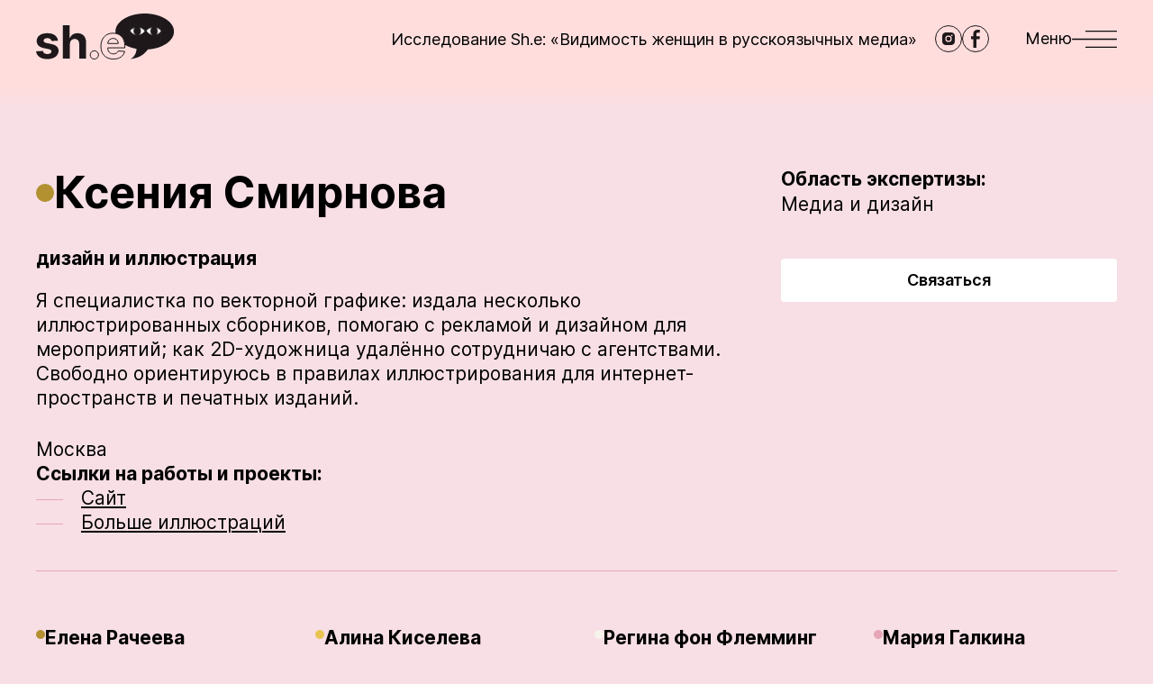

--- FILE ---
content_type: text/html; charset=UTF-8
request_url: https://she-expert.org/expert/kseniya-smirnova
body_size: 9342
content:
<!DOCTYPE html>
<html lang="ru" dir="ltr">
  <head>
    <meta charset="utf-8" />
<noscript><style>form.antibot * :not(.antibot-message) { display: none !important; }</style>
</noscript><link rel="canonical" href="https://she-expert.org/expert/kseniya-smirnova" />
<meta name="generator" content="Drupal 10 (https://www.drupal.org)" />
<meta name="MobileOptimized" content="width" />
<meta name="HandheldFriendly" content="true" />
<meta name="viewport" content="width=device-width, initial-scale=1.0" />
<script type="text/javascript" data-toolbar-anti-flicker-loading>(function() {
  const toolbarState = sessionStorage.getItem('Drupal.toolbar.toolbarState')
    ? JSON.parse(sessionStorage.getItem('Drupal.toolbar.toolbarState'))
    : false;
  // These are classes that toolbar typically adds to <body>, but this code
  // executes before the first paint, when <body> is not yet present. The
  // classes are added to <html> so styling immediately reflects the current
  // toolbar state. The classes are removed after the toolbar completes
  // initialization.
  const classesToAdd = ['toolbar-loading', 'toolbar-anti-flicker'];
  if (toolbarState) {
    const {
      orientation,
      hasActiveTab,
      isFixed,
      activeTray,
      activeTabId,
      isOriented,
      userButtonMinWidth
    } = toolbarState;

    classesToAdd.push(
      orientation ? `toolbar-` + orientation + `` : 'toolbar-horizontal',
    );
    if (hasActiveTab !== false) {
      classesToAdd.push('toolbar-tray-open');
    }
    if (isFixed) {
      classesToAdd.push('toolbar-fixed');
    }
    if (isOriented) {
      classesToAdd.push('toolbar-oriented');
    }

    if (activeTray) {
      // These styles are added so the active tab/tray styles are present
      // immediately instead of "flickering" on as the toolbar initializes. In
      // instances where a tray is lazy loaded, these styles facilitate the
      // lazy loaded tray appearing gracefully and without reflow.
      const styleContent = `
      .toolbar-loading #` + activeTabId + ` {
        background-image: linear-gradient(rgba(255, 255, 255, 0.25) 20%, transparent 200%);
      }
      .toolbar-loading #` + activeTabId + `-tray {
        display: block; box-shadow: -1px 0 5px 2px rgb(0 0 0 / 33%);
        border-right: 1px solid #aaa; background-color: #f5f5f5;
        z-index: 0;
      }
      .toolbar-loading.toolbar-vertical.toolbar-tray-open #` + activeTabId + `-tray {
        width: 15rem; height: 100vh;
      }
     .toolbar-loading.toolbar-horizontal :not(#` + activeTray + `) > .toolbar-lining {opacity: 0}`;

      const style = document.createElement('style');
      style.textContent = styleContent;
      style.setAttribute('data-toolbar-anti-flicker-loading', true);
      document.querySelector('head').appendChild(style);

      if (userButtonMinWidth) {
        const userButtonStyle = document.createElement('style');
        userButtonStyle.textContent = `#toolbar-item-user {min-width: ` + userButtonMinWidth +`px;}`
        document.querySelector('head').appendChild(userButtonStyle);
      }
    }
  }
  document.querySelector('html').classList.add(...classesToAdd);
})();</script>
<link rel="alternate" hreflang="en" href="https://she-expert.org/en/node/928" />
<link rel="alternate" hreflang="x-default" href="https://she-expert.org/expert/kseniya-smirnova" />
<link rel="alternate" hreflang="ru" href="https://she-expert.org/expert/kseniya-smirnova" />
<link rel="icon" href="/themes/custom/she_expert/favicon.svg" type="image/svg+xml" />
<script>window.a2a_config=window.a2a_config||{};a2a_config.callbacks=[];a2a_config.overlays=[];a2a_config.templates={};</script>

    <link rel="preload" href="/themes/custom/she_expert/fonts/Inter-Regular.woff2" as="font" type="font/woff2" crossorigin>
    <link rel="preload" href="/themes/custom/she_expert/fonts/Inter-Bold.woff2" as="font" type="font/woff2" crossorigin>
    <link rel="preload" href="/themes/custom/she_expert/fonts/Inter-Black.woff2" as="font" type="font/woff2" crossorigin>
    <link rel="preload" href="/themes/custom/she_expert/fonts/Inter-Italic.woff2" as="font" type="font/woff2" crossorigin>
    <link rel="preload" href="/themes/custom/she_expert/fonts/Inter-BoldItalic.woff2" as="font" type="font/woff2" crossorigin>
    <link rel="preload" href="/themes/custom/she_expert/fonts/Inter-BlackItalic.woff2" as="font" type="font/woff2" crossorigin>
    <link rel="preload" href="/themes/custom/she_expert/fonts/Inter-SemiBold.woff2" as="font" type="font/woff2" crossorigin>
    <title>Ксения Смирнова | She is an expert</title>
    <link rel="stylesheet" media="all" href="/core/themes/stable9/css/system/components/ajax-progress.module.css?soonyy" />
<link rel="stylesheet" media="all" href="/core/themes/stable9/css/system/components/align.module.css?soonyy" />
<link rel="stylesheet" media="all" href="/core/themes/stable9/css/system/components/autocomplete-loading.module.css?soonyy" />
<link rel="stylesheet" media="all" href="/core/themes/stable9/css/system/components/fieldgroup.module.css?soonyy" />
<link rel="stylesheet" media="all" href="/core/themes/stable9/css/system/components/container-inline.module.css?soonyy" />
<link rel="stylesheet" media="all" href="/core/themes/stable9/css/system/components/clearfix.module.css?soonyy" />
<link rel="stylesheet" media="all" href="/core/themes/stable9/css/system/components/details.module.css?soonyy" />
<link rel="stylesheet" media="all" href="/core/themes/stable9/css/system/components/hidden.module.css?soonyy" />
<link rel="stylesheet" media="all" href="/core/themes/stable9/css/system/components/item-list.module.css?soonyy" />
<link rel="stylesheet" media="all" href="/core/themes/stable9/css/system/components/js.module.css?soonyy" />
<link rel="stylesheet" media="all" href="/core/themes/stable9/css/system/components/nowrap.module.css?soonyy" />
<link rel="stylesheet" media="all" href="/core/themes/stable9/css/system/components/position-container.module.css?soonyy" />
<link rel="stylesheet" media="all" href="/core/themes/stable9/css/system/components/progress.module.css?soonyy" />
<link rel="stylesheet" media="all" href="/core/themes/stable9/css/system/components/reset-appearance.module.css?soonyy" />
<link rel="stylesheet" media="all" href="/core/themes/stable9/css/system/components/resize.module.css?soonyy" />
<link rel="stylesheet" media="all" href="/core/themes/stable9/css/system/components/sticky-header.module.css?soonyy" />
<link rel="stylesheet" media="all" href="/core/themes/stable9/css/system/components/system-status-counter.css?soonyy" />
<link rel="stylesheet" media="all" href="/core/themes/stable9/css/system/components/system-status-report-counters.css?soonyy" />
<link rel="stylesheet" media="all" href="/core/themes/stable9/css/system/components/system-status-report-general-info.css?soonyy" />
<link rel="stylesheet" media="all" href="/core/themes/stable9/css/system/components/tabledrag.module.css?soonyy" />
<link rel="stylesheet" media="all" href="/core/themes/stable9/css/system/components/tablesort.module.css?soonyy" />
<link rel="stylesheet" media="all" href="/core/themes/stable9/css/system/components/tree-child.module.css?soonyy" />
<link rel="stylesheet" media="all" href="/core/themes/stable9/css/views/views.module.css?soonyy" />
<link rel="stylesheet" media="all" href="/modules/contrib/addtoany/css/addtoany.css?soonyy" />
<link rel="stylesheet" media="all" href="/modules/contrib/back_to_top/css/back_to_top.css?soonyy" />
<link rel="stylesheet" media="all" href="/themes/custom/she_expert/css/style.css?soonyy" />
<link rel="stylesheet" media="all" href="/themes/custom/she_expert/css/components/cards/expert-card.css?soonyy" />
<link rel="stylesheet" media="all" href="/themes/custom/she_expert/css/components/pages/profile-page.css?soonyy" />

    
          <link type="text/css" rel="stylesheet" id="seckit-clickjacking-no-body" media="all" href="/modules/contrib/seckit/css/seckit.no_body.css" />
        <!-- stop SecKit protection -->
        <script type="text/javascript" src="/modules/contrib/seckit/js/seckit.document_write.js"></script>
        <noscript>
        <link type="text/css" rel="stylesheet" id="seckit-clickjacking-noscript-tag" media="all" href="/modules/contrib/seckit/css/seckit.noscript_tag.css" />
        <div id="seckit-noscript-tag">
          Sorry, you need to enable JavaScript to visit this website.
        </div>
        </noscript></head>
  <body class="node-expert d-flex flex-column">
    <noscript><iframe src="https://www.googletagmanager.com/ns.html?id=GTM-NW93PM8"
                  height="0" width="0" style="display:none;visibility:hidden"></iframe></noscript>

        <header class="header">
  <div class="container-xxl header__container d-flex align-items-center justify-content-between">
          <a href="/" class="header__logo">
          <svg xmlns="http://www.w3.org/2000/svg" width="154" height="52" viewBox="0 0 154 52" fill="none"><path fill="#1E181A" d="M24.377 30.114c-.688-5.125-4.817-8.294-11.844-8.294-7.118 0-11.809 3.296-11.79 8.657-.019 4.165 2.607 6.864 8.04 7.95l4.818.96c2.427.49 3.532 1.377 3.568 2.771-.036 1.648-1.83 2.825-4.528 2.825-2.753 0-4.582-1.177-5.053-3.44L0 41.94c.724 5.324 5.252 8.602 12.623 8.602 7.208 0 12.37-3.676 12.388-9.164-.018-4.02-2.644-6.429-8.041-7.534l-5.035-1.014c-2.59-.561-3.55-1.449-3.532-2.789-.018-1.666 1.866-2.753 4.256-2.753 2.68 0 4.275 1.467 4.655 3.26l7.063-.435ZM37.584 33.918c.018-3.586 2.21-5.687 5.361-5.687 3.133 0 4.98 2.01 4.963 5.433V50h7.715V32.288c.018-6.52-3.822-10.468-9.617-10.468-4.22 0-7.045 1.992-8.313 5.27h-.326V12.91H29.87V50h7.715V33.918Z"/><path stroke="#1E181A" d="M85.803 50.544c6.883 0 11.519-3.351 12.606-8.512l-7.136-.471c-.779 2.119-2.771 3.223-5.343 3.223-3.857 0-6.302-2.553-6.302-6.7v-.019h18.944v-2.119c0-9.454-5.723-14.126-13.076-14.126-8.186 0-13.493 5.813-13.493 14.398 0 8.82 5.234 14.325 13.8 14.325Zm-6.175-17.26c.163-3.17 2.571-5.705 5.994-5.705 3.35 0 5.67 2.39 5.687 5.705H79.628Z"/><path fill="#1E181A" fill-rule="evenodd" d="M153.152 20c0 10.313-12.684 18.803-28.977 19.884-5.193 6.578-9.464 9.036-19.166 10.662 4.024-2.74 6.297-5.906 6.545-11.34-4.874-.873-9.275-2.43-12.91-4.49-.415-7.48-4.631-11.682-10.324-12.669A12.544 12.544 0 0 1 88.152 20c0-11.046 14.551-20 32.5-20 17.95 0 32.5 8.954 32.5 20Z" clip-rule="evenodd"/><path stroke="#1E181A" d="M64.74 50.543c2.465 0 4.601-2.06 4.62-4.62-.019-2.52-2.156-4.58-4.62-4.58-2.54 0-4.638 2.06-4.619 4.58-.019 2.56 2.079 4.62 4.62 4.62Z"/></svg>
          </a>
    
    <div class="header__wrapper d-flex align-items-center">
      <a href="/issledovaniya/issledovanie-she-vidimost-zhenshchin-v-rossiyskih-media" class="header__link d-none d-lg-inline-block">
        Исследование  Sh.e: «Видимость женщин в русскоязычных медиа»
      </a>

      <div class="header__socials d-none d-md-flex">
                  <a href="https://www.instagram.com/she.is.an.expert/" class="header__social icon-instagram" target="_blank" rel="nofollow noopenner" aria-label="instagram"></a>
                  <a href="https://www.facebook.com/sheisanexpert/" class="header__social icon-facebook" target="_blank" rel="nofollow noopenner" aria-label="facebook"></a>
              </div>

      <button class="header__hamburger d-flex align-items-center" aria-label="Меню">
        <span class="d-none d-md-block">Меню</span>
        <svg xmlns="http://www.w3.org/2000/svg" width="50" height="19" viewBox="0 0 50 19" fill="none"><path stroke="#000000" d="M15.25.25h34.5v.5h-34.5zM15.25 18.25h34.5v.5h-34.5zM.25 9.75h49.5v-.5H.25z"/></svg>
      </button>
    </div>
  </div>
</header>

<nav role="navigation" aria-labelledby="block-she-expert-main-menu-menu" class="header-menu d-flex flex-column">
  <button class="header-menu__close d-flex align-items-center align-self-end" aria-label="Закрыть меню">
    Меню
    <svg xmlns="http://www.w3.org/2000/svg" width="22" height="22" viewBox="0 0 22 22" fill="none"><path fill="#fff" fill-rule="evenodd" d="m.04 21.213.707-.707 9.546-9.546L.747 1.414.04.707.747 0l.707.707L11 10.253 20.546.707 21.253 0l.707.707-.707.707-9.546 9.546 9.546 9.546.707.707-.707.707-.707-.707L11 11.667l-9.546 9.546-.707.707-.707-.707Z" clip-rule="evenodd"/></svg>
  </button>
        
              <ul>
              <li>
        <a href="/zachem-my-eto-pridumali" class="header-menu__link-heart" data-drupal-link-system-path="node/1338">Зачем мы это придумали?</a>
              </li>
          <li>
        <a href="/registration" class="header-menu__link-circle" data-drupal-link-system-path="registration">Стать эксперткой</a>
              </li>
          <li>
        <a href="/expert-search" class="header-menu__link-research" data-drupal-link-system-path="expert-search">Найти экспертку</a>
              </li>
          <li class="header-menu__delimiter">
        <a href="http://eepurl.com/iaW1zf" class="header-menu__link-bird">Подписка на рассылку</a>
              </li>
          <li>
        <a href="/" data-drupal-link-system-path="&lt;front&gt;">Главная</a>
              </li>
          <li>
        <a href="/user/login" data-drupal-link-system-path="user/login">Войти</a>
              </li>
          <li>
        <a href="/stati" data-drupal-link-system-path="node/143">Статьи</a>
              </li>
          <li>
        <a href="/issledovaniya" data-drupal-link-system-path="node/142">Исследования</a>
              </li>
          <li>
        <a href="/experts" data-drupal-link-system-path="experts">Все экспертки</a>
              </li>
          <li>
        <a href="/arkhiv-rassylok" data-drupal-link-system-path="node/140">Архив рассылок</a>
              </li>
          <li>
        <a href="/soglashenie-ob-obrabotke-personalnykh-dannykh" data-drupal-link-system-path="node/106">Соглашение об обработке персональных данных</a>
              </li>
          <li>
        <a href="/ostavit-otzyv" data-drupal-link-system-path="node/104">Оставить отзыв</a>
              </li>
          <li>
        <a href="/kontakty" data-drupal-link-system-path="node/1328">Контакты</a>
              </li>
        </ul>
  


  </nav>













  <div data-drupal-messages-fallback class="hidden"></div>
  

<section class="profile-page">
  <div class="container-xxl">
    <div class="row profile-page__wrapper">
      <div class="col-lg-8 profile-page__left">
        <h1 class="profile-page__title d-flex align-items-center">Ксения Смирнова</h1>
                  <p class="profile-page__speciality">
            дизайн и иллюстрация 
          </p>
                          <div class="profile-page__description">
            <p>Я специалистка по векторной графике: издала несколько иллюстрированных сборников, помогаю с рекламой и дизайном для мероприятий; как 2D-художница удалённо сотрудничаю с агентствами. Свободно ориентируюсь в правилах иллюстрирования для интернет-пространств и печатных изданий.</p>

          </div>
                          <p class="profile-page__city mb-0">
              Москва

          </p>
                          <p class="profile-page__text mb-0">
            Ссылки на работы и проекты:
          </p>
          <ul class="profile-page__works d-flex flex-column">
      <li>
      <a href="https://readymag.com/xenija/xuiux/">Сайт</a>
    </li>
      <li>
      <a href="https://www.figma.com/file/9CDzOthv5piCCl0dCGl2GF/Examples?node-id=0%3A1">Больше иллюстраций </a>
    </li>
  </ul>

              </div>
      <div class="col-lg-4 profile-page__right">
        <p class="profile-page__text mb-0">
          Область экспертизы:
        </p>
        <div class="profile-page__tags">
                      
  <a href="/tegi/media-i-dizayn" hreflang="ru">Медиа и дизайн</a>

                  </div>
        <a href="/node/add/request?expert_id=928" class="use-ajax btn-secondary-white profile-page__btn" data-dialog-type="dialog" data-dialog-options="{&quot;modal&quot;:true,&quot;title&quot;:&quot;\u0417\u0430\u043f\u0440\u043e\u0441 \u043a \u044d\u043a\u0441\u043f\u0435\u0440\u0442\u043a\u0435&quot;}">Связаться</a>
      </div>
    </div>
    <div class="views-element-container"><div class="js-view-dom-id-9343d5eccdaa47cdf178676a2ea5cbecb70bec73667d1a5d5b0c6847f0440098 row">
  
  
  

  
  
  

  <div class="expert-card col-md-6 col-lg-3">
    <a href="/expert/elena-racheeva" class="expert-card__name h3 d-flex">
      Елена Рачеева
    </a>
    <p class="expert-card__speciality">
      культуролог, искусствовед, редактор
    </p>

          <p class="expert-card__text mb-0">
        Область экспертизы:
      </p>
      <p class="expert-card__tags">
        
  <a href="/tegi/iskusstvo-kuratorstvo-i-kritika" hreflang="ru">Искусство, кураторство и критика,</a>
  <a href="/tegi/media-i-dizayn" hreflang="ru">Медиа и дизайн</a>

      </p>
    </div>
<div class="expert-card col-md-6 col-lg-3">
    <a href="/expert/alina-kiseleva" class="expert-card__name h3 d-flex">
      Алина Киселева
    </a>
    <p class="expert-card__speciality">
      фотограф, художник, эксперт в области истории искусств
    </p>

          <p class="expert-card__text mb-0">
        Область экспертизы:
      </p>
      <p class="expert-card__tags">
        
  <a href="/tegi/iskusstvo-kuratorstvo-i-kritika" hreflang="ru">Искусство, кураторство и критика,</a>
  <a href="/tegi/issledovanie-kultury" hreflang="ru">Исследование культуры,</a>
  <a href="/tegi/media-i-dizayn" hreflang="ru">Медиа и дизайн</a>

      </p>
    </div>
<div class="expert-card col-md-6 col-lg-3">
    <a href="/expert/regina-fon-flemming" class="expert-card__name h3 d-flex">
      Регина фон Флемминг
    </a>
    <p class="expert-card__speciality">
      медиа-менеджер, развитие отношений с бизнес-сообществом и общественностью
    </p>

          <p class="expert-card__text mb-0">
        Область экспертизы:
      </p>
      <p class="expert-card__tags">
        
  <a href="/tegi/politicheskaya-teoriya-i-praktika" hreflang="ru">Политическая теория и практика,</a>
  <a href="/tegi/media-i-dizayn" hreflang="ru">Медиа и дизайн,</a>
  <a href="/tegi/cifrovye-tehnologii" hreflang="ru">Цифровые технологии,</a>
  <a href="/tegi/menedzhment-i-servis-proektov" hreflang="ru">Менеджмент и сервис проектов</a>

      </p>
    </div>
<div class="expert-card col-md-6 col-lg-3">
    <a href="/expert/mariya-galkina" class="expert-card__name h3 d-flex">
      Мария Галкина
    </a>
    <p class="expert-card__speciality">
      искусствовед
    </p>

          <p class="expert-card__text mb-0">
        Область экспертизы:
      </p>
      <p class="expert-card__tags">
        
  <a href="/tegi/kino-teatr-i-muzyka" hreflang="ru">Кино, театр и музыка,</a>
  <a href="/tegi/iskusstvo-kuratorstvo-i-kritika" hreflang="ru">Искусство, кураторство и критика,</a>
  <a href="/tegi/zdorove-i-sport" hreflang="ru">Здоровье и спорт,</a>
  <a href="/tegi/marketing-i-reklama" hreflang="ru">Маркетинг и реклама,</a>
  <a href="/tegi/issledovanie-kultury" hreflang="ru">Исследование культуры,</a>
  <a href="/tegi/media-i-dizayn" hreflang="ru">Медиа и дизайн,</a>
  <a href="/tegi/menedzhment-i-servis-proektov" hreflang="ru">Менеджмент и сервис проектов</a>

      </p>
    </div>

    

  
  

  
  
</div>
</div>

  </div>
</section>







  <footer class="footer mt-auto">
    <div class="container-xxl footer__container d-md-flex flex-md-column justify-content-md-between">
        <div class="footer__wrapper row mx-xxl-0">
  <div class="col-md-8 col-xxl-6 ps-xxl-0">
    <nav role="navigation" aria-labelledby="block-footer-menu" class="footer__menu">
        
              <ul>
              <li>
        <a href="/zachem-my-eto-pridumali" data-drupal-link-system-path="node/1338">Зачем мы это придумали?</a>
              </li>
          <li>
        <a href="/kontakty" data-drupal-link-system-path="node/1328">Контакты</a>
              </li>
          <li>
        <a href="/stati" data-drupal-link-system-path="node/143">Статьи</a>
              </li>
          <li>
        <a href="/expert-search" data-drupal-link-system-path="expert-search">Найти экспертку</a>
              </li>
          <li>
        <a href="/registration" data-drupal-link-system-path="registration">Стать эксперткой</a>
              </li>
        </ul>
  


  </nav>

  </div>
  <div class="col-md-4 col-xxl-6 d-md-flex justify-content-md-end pe-xxl-0">
          <a href="/" class="footer__logo flex-md-shrink-0">
          <svg xmlns="http://www.w3.org/2000/svg" width="143" height="50" viewBox="0 0 143 50" fill="none"><path fill="#fff" fill-rule="evenodd" d="M143 19.591c0 10.102-12.49 18.419-28.531 19.477-5.114 6.444-9.319 8.852-18.871 10.445 3.962-2.685 6.2-5.785 6.444-11.109-4.8-.855-9.133-2.38-12.712-4.398-.408-7.327-4.56-11.443-10.164-12.41-.11-.659-.166-1.328-.166-2.005C79 8.771 93.327 0 111 0c17.673 0 32 8.771 32 19.591Z" clip-rule="evenodd"/><path fill="#fff" d="M34.23 33.224c.018-3.512 2.164-5.57 5.25-5.57 3.07 0 4.879 1.969 4.86 5.322v16.002h7.557v-17.35c.018-6.387-3.742-10.254-9.419-10.254-4.133 0-6.9 1.951-8.141 5.162h-.32v-13.89h-7.343v36.332h7.556V33.224ZM23.875 29.499c-.674-5.02-4.718-8.125-11.6-8.125-6.971 0-11.565 3.228-11.548 8.48-.017 4.08 2.555 6.723 7.876 7.788l4.718.94c2.377.479 3.46 1.348 3.495 2.714-.036 1.615-1.792 2.768-4.435 2.768-2.696 0-4.488-1.153-4.949-3.37L0 41.083c.71 5.215 5.144 8.426 12.363 8.426 7.06 0 12.116-3.601 12.133-8.977-.017-3.938-2.59-6.297-7.875-7.38l-4.932-.993c-2.536-.55-3.476-1.42-3.459-2.732-.017-1.632 1.827-2.697 4.169-2.697 2.625 0 4.186 1.437 4.559 3.194l6.917-.426Z"/><path fill="#fff" fill-rule="evenodd" d="M66.344 24.939c2.404-2.585 5.842-4.055 9.973-4.055 3.704 0 7.04 1.179 9.45 3.59 2.412 2.412 3.846 6.006 3.846 10.737v2.566H71.071c.085 1.71.637 3.059 1.524 3.997.964 1.02 2.37 1.605 4.147 1.605 2.378 0 4.101-1.008 4.773-2.837l.127-.344 7.917.523-.116.552C88.318 46.617 83.52 50 76.618 50c-4.303 0-7.819-1.386-10.258-3.927-2.437-2.54-3.748-6.18-3.748-10.596 0-4.305 1.331-7.957 3.732-10.538Zm.717.667c-2.203 2.368-3.47 5.767-3.47 9.871 0 4.224 1.252 7.6 3.476 9.918 2.221 2.314 5.464 3.625 9.551 3.625 6.322 0 10.525-2.937 11.734-7.397l-6.057-.4c-.935 2.093-3.027 3.136-5.553 3.136-2 0-3.68-.666-4.859-1.912-1.175-1.244-1.803-3.016-1.803-5.142v-.508h18.554v-1.586c0-4.53-1.369-7.854-3.56-10.045-2.192-2.193-5.26-3.303-8.757-3.303-3.888 0-7.057 1.378-9.256 3.743Zm4.046 6.508H81.5c-.108-1.292-.614-2.385-1.398-3.178-.88-.89-2.14-1.431-3.66-1.431-2.89 0-4.97 1.998-5.334 4.609Zm-1.027.464c.173-3.35 2.733-6.053 6.36-6.053 1.762 0 3.279.631 4.358 1.723 1.078 1.09 1.693 2.614 1.702 4.353l.003.492h-12.45l.027-.515ZM53.233 44.985c-.02-2.749 2.264-4.977 5.014-4.977 2.678 0 4.993 2.23 5.014 4.973v.008c-.02 2.778-2.334 5.01-5.014 5.01-2.753 0-5.033-2.23-5.014-5.014Zm5.014-3.998c-2.226 0-4.052 1.805-4.035 3.994v.008c-.017 2.23 1.812 4.031 4.035 4.031 2.145 0 4.016-1.8 4.035-4.035-.02-2.195-1.888-3.998-4.035-3.998Z" clip-rule="evenodd"/></svg>
          </a>
      </div>
</div>

<a href="/soglashenie-ob-obrabotke-personalnykh-dannykh" class="footer__policy align-self-md-end">
  Соглашение об обработке персональных данных
</a>


    </div>
  </footer>


    
    <script type="application/json" data-drupal-selector="drupal-settings-json">{"path":{"baseUrl":"\/","scriptPath":null,"pathPrefix":"","currentPath":"node\/928","currentPathIsAdmin":false,"isFront":false,"currentLanguage":"ru"},"pluralDelimiter":"\u0003","suppressDeprecationErrors":true,"gtm":{"tagId":null,"settings":{"data_layer":"dataLayer","include_classes":false,"allowlist_classes":"","blocklist_classes":"","include_environment":false,"environment_id":"","environment_token":""},"tagIds":["GTM-NW93PM8"]},"gtag":{"tagId":"","otherIds":[],"events":[],"additionalConfigInfo":[]},"ajaxPageState":{"libraries":"addtoany\/addtoany.front,back_to_top\/back_to_top_icon,back_to_top\/back_to_top_js,google_tag\/gtag,google_tag\/gtag.ajax,google_tag\/gtm,she_expert\/global,she_expert\/profile-page,system\/base,views\/views.module","theme":"she_expert","theme_token":null},"ajaxTrustedUrl":[],"back_to_top":{"back_to_top_button_trigger":100,"back_to_top_prevent_on_mobile":false,"back_to_top_prevent_in_admin":false,"back_to_top_button_type":"image","back_to_top_button_text":"Back to top"},"user":{"uid":0,"permissionsHash":"1fa35c8e66e4824ffc1da62c56be4446c1d0e81c76a393557f7404550d84796d"}}</script>
<script src="/core/assets/vendor/jquery/jquery.min.js?v=3.7.0"></script>
<script src="/core/assets/vendor/once/once.min.js?v=1.0.1"></script>
<script src="/sites/default/files/languages/ru_Hw406DBGlLeTTx4h0HO93P28XS3e8pDo_ldaEEbyaxo.js?soonyy"></script>
<script src="/core/misc/drupalSettingsLoader.js?v=10.1.1"></script>
<script src="/core/misc/drupal.js?v=10.1.1"></script>
<script src="/core/misc/drupal.init.js?v=10.1.1"></script>
<script src="/core/assets/vendor/tabbable/index.umd.min.js?v=6.1.2"></script>
<script src="https://static.addtoany.com/menu/page.js" async></script>
<script src="/modules/contrib/addtoany/js/addtoany.js?v=10.1.1"></script>
<script src="/modules/contrib/back_to_top/js/back_to_top.js?v=10.1.1"></script>
<script src="/themes/custom/she_expert/js/script.js?soonyy"></script>
<script src="/modules/contrib/google_tag/js/gtm.js?soonyy"></script>
<script src="/modules/contrib/google_tag/js/gtag.js?soonyy"></script>
<script src="/core/misc/progress.js?v=10.1.1"></script>
<script src="/core/assets/vendor/loadjs/loadjs.min.js?v=4.2.0"></script>
<script src="/core/misc/debounce.js?v=10.1.1"></script>
<script src="/core/misc/announce.js?v=10.1.1"></script>
<script src="/core/misc/message.js?v=10.1.1"></script>
<script src="/core/misc/ajax.js?v=10.1.1"></script>
<script src="/modules/contrib/google_tag/js/gtag.ajax.js?soonyy"></script>
<script src="/themes/custom/she_expert/js/plugins/tua-body-scroll-lock.js?soonyy"></script>
<script src="/themes/custom/she_expert/js/pages/profile-page.js?soonyy"></script>

  </body>
</html>


--- FILE ---
content_type: text/css
request_url: https://she-expert.org/themes/custom/she_expert/css/components/pages/profile-page.css?soonyy
body_size: 1980
content:
.profile-page {
  font-size: 1.3125rem;
  line-height: 1.6875rem;
  padding-bottom: 1.875rem;
}
.profile-page__wrapper {
  row-gap: 1.875rem;
}
.profile-page__title {
  -webkit-column-gap: 1.25rem;
  -moz-column-gap: 1.25rem;
  column-gap: 1.25rem;
  font-weight: 700;
}
.profile-page__title::before {
  flex-shrink: 0;
  width: 1.25rem;
  height: 1.25rem;
  content: "";
  border-radius: 50%;
  background-color: #b39030;
}
.profile-page__speciality {
  margin-bottom: 1.25rem;
  font-weight: 700;
}
.profile-page__description {
  margin-bottom: 1.875rem;
}
.profile-page__text {
  font-weight: 700;
}
.profile-page__works {
  margin: 0;
  padding: 0;
}
.profile-page__works li {
  margin: 0;
  list-style-type: none;
}
.profile-page__works li {
  position: relative;
  padding-left: 3.125rem;
}
.profile-page__works li::before {
  position: absolute;
  top: 0.9375rem;
  left: 0;
  width: 1.875rem;
  height: 1px;
  content: "";
  background-color: #e7a6b8;
}
.profile-page__tags {
  line-height: 1.875rem;
}
.profile-page__tags a {
  display: inline;
  text-decoration: none;
}
.profile-page__tags a:hover {
  text-decoration: underline;
}
.profile-page__btn {
  width: 100%;
  max-width: 19.6875rem;
  margin-top: 2.8125rem;
}
.profile-page .views-element-container {
  margin-top: 2.5rem;
  padding-top: 0.625rem;
  border-top: 1px solid #ddc4cb;
}

.ui-widget-overlay {
  z-index: 1000 !important;
  -webkit-filter: blur(1.5rem);
  filter: blur(1.5rem);
}

.ui-dialog {
  font-size: 1.125rem;
  line-height: 1.3125rem;
  overflow: hidden;
  width: calc(100% - 2rem) !important;
  max-width: 720px;
  padding: 0;
  color: #000;
  border: none !important;
  border-radius: 0.25rem !important;
  font-family: "Inter", sans-serif;
}
.ui-dialog__ios {
  top: 50% !important;
  -webkit-transform: translateY(-50%);
  transform: translateY(-50%);
}
.ui-dialog__ios .ui-dialog-content {
  overflow: hidden;
  max-height: none !important;
  padding: 0 !important;
}
.ui-dialog__ios .ui-dialog-content #request_form {
  overflow: auto;
  padding: 1.125rem 0.75rem;
}
.ui-dialog .ui-dialog-titlebar {
  display: flex;
  align-items: center;
  justify-content: space-between;
  padding: 1.25rem 0.75rem 0.5rem;
  border-top: none;
  border-right: none;
  border-bottom: 1px solid #f7dfe5;
  border-left: none;
  border-radius: 0;
  background: none;
}
.ui-dialog .ui-dialog-titlebar::before, .ui-dialog .ui-dialog-titlebar::after {
  display: none;
}
.ui-dialog .ui-dialog-titlebar .ui-dialog-title {
  font-size: 1.5rem;
  line-height: 2.0625rem;
  width: auto;
  margin: 0;
}
.ui-dialog .ui-dialog-titlebar .ui-dialog-titlebar-close {
  position: static;
  flex-shrink: 0;
  width: 1.5rem;
  height: 1.5rem;
  margin: 0;
  padding: 0;
  border: none;
  background: none;
  font-size: 0;
}
.ui-dialog .ui-dialog-titlebar .ui-dialog-titlebar-close .ui-icon-closethick {
  position: static;
  display: block;
  width: 100%;
  height: 100%;
  margin: 0;
  background: url("../../../images/icons/close_form.svg") no-repeat center center;
  background-size: 1.5rem 1.5rem;
}
.ui-dialog .ui-dialog-content {
  margin: 1px 0;
  padding: 1.125rem 0.75rem;
  color: #000;
}
.ui-dialog .ui-dialog-content form > .form-item {
  margin-bottom: 0;
}
.ui-dialog .ui-dialog-content .form-item legend {
  margin-bottom: 1.5rem;
}
.ui-dialog .ui-dialog-content .form-item legend span {
  display: block;
  font-weight: 700;
}
.ui-dialog .ui-dialog-content .form-item input[type=text],
.ui-dialog .ui-dialog-content .form-item input[type=email],
.ui-dialog .ui-dialog-content .form-item select {
  border: 1px solid rgba(30, 24, 26, 0.15);
}
.ui-dialog .ui-dialog-content .form-item select {
  font-size: 1.125rem;
  line-height: 1.3125rem;
  background: #fffaea url("../../../images/icons/select.svg") no-repeat calc(100% - 1rem) center;
  font-family: "Inter", sans-serif;
}
.ui-dialog .ui-dialog-content .form-item select option {
  background-color: #fff;
}
.ui-dialog .ui-dialog-content .form-item select option:hover {
  background-color: #5897fb;
}
.ui-dialog .ui-dialog-content .form-item input[type=text] {
  background: #fff;
}
.ui-dialog .ui-dialog-content .form-item.fieldgroup {
  margin-right: 0;
  margin-left: 0;
}
.ui-dialog .ui-dialog-content .form-item.fieldgroup.error .term-reference-tree-level {
  padding: 0.25rem;
  border: 1px solid #ed541d;
  border-radius: 0.375rem;
  background-color: #fef5f1;
}
.ui-dialog .ui-dialog-content .form-item.fieldgroup.error .term-reference-tree-level .term-reference-tree-level {
  border: none;
}
.ui-dialog .ui-dialog-content .form-item .term-reference-tree-level {
  display: flex;
  flex-direction: column;
  row-gap: 1.5rem;
}
.ui-dialog .ui-dialog-content .form-item .term-reference-tree-level li {
  position: relative;
}
.ui-dialog .ui-dialog-content .form-item .term-reference-tree-level .term-reference-tree-button {
  position: absolute;
  top: 0.375rem;
  left: 0;
  cursor: pointer;
  background: url("../../../images/icons/minus.svg") no-repeat center center;
}
.ui-dialog .ui-dialog-content .form-item .term-reference-tree-level .term-reference-tree-button.term-reference-tree-collapsed {
  background: url("../../../images/icons/plus.svg") no-repeat center center;
}
.ui-dialog .ui-dialog-content .form-item .term-reference-tree-level .parent-term {
  font-size: 1.5rem;
  line-height: 2.0625rem;
  padding-left: 1.5rem;
  text-transform: uppercase;
  font-weight: 400;
}
.ui-dialog .ui-dialog-content .form-item .term-reference-tree-level .term-reference-tree-level {
  margin-top: 0.75rem;
  row-gap: 0.75rem;
}
.ui-dialog .ui-dialog-content .form-item .term-reference-tree-level .term-reference-tree-level .no-term-reference-tree-button {
  display: none;
}
.ui-dialog .ui-dialog-content .form-item .term-reference-tree-level .term-reference-tree-level .form-item {
  margin-bottom: 0;
}
.ui-dialog .ui-dialog-content .form-item .term-reference-tree-level .term-reference-tree-level .form-item label {
  margin-bottom: 0;
  font-weight: 400;
}
.ui-dialog .ui-dialog-content .field--type-link > div .label {
  font-size: 1.125rem;
  line-height: 1.3125rem;
  margin-bottom: 1.5rem;
  font-weight: 700;
}
.ui-dialog .ui-dialog-content .field--type-link > div > .form-item {
  padding: 1rem;
  border-radius: 0.375rem;
  background-color: #fffaea;
}
.ui-dialog .ui-dialog-content .field--type-link > div > .form-item input[type=submit] {
  transition: all 0.3s ease-in-out;
  display: inline-block;
  padding: 0.75rem 1.5625rem;
  cursor: pointer;
  text-align: center;
  text-decoration: none;
  border: none;
  border-radius: 0.25rem;
  font-size: 1.125rem;
  font-weight: 600;
  line-height: 1.5rem;
  color: #fff;
  background-color: #1baf83;
}
.ui-dialog .ui-dialog-content .field--type-link > div > .form-item input[type=submit]:hover {
  opacity: 0.75;
}
.ui-dialog .ui-dialog-content .field--type-email .form-item {
  margin-bottom: 0;
}
.ui-dialog .ui-dialog-buttonpane {
  margin: 0;
  padding: 0.5rem 0.75rem 1.25rem;
  border: none;
  border-top: 1px solid #f7dfe5;
  border-right: none;
  border-bottom: none;
  border-left: none;
}
.ui-dialog .ui-dialog-buttonpane .ui-dialog-buttonset {
  float: none;
}
.ui-dialog .ui-dialog-buttonpane .ui-dialog-buttonset .button {
  transition: all 0.3s ease-in-out;
  display: inline-block;
  padding: 0.75rem 1.5625rem;
  cursor: pointer;
  text-align: center;
  text-decoration: none;
  border: none;
  border-radius: 0.25rem;
  font-size: 1.125rem;
  font-weight: 600;
  line-height: 1.5rem;
  color: #fff;
  background-color: #000;
  width: 100%;
  margin: 0;
}
.ui-dialog .ui-dialog-buttonpane .ui-dialog-buttonset .button:hover {
  opacity: 0.75;
}
.ui-dialog .form-messages {
  padding: 0;
}
.ui-dialog .form-messages .form-messages__wrapper {
  margin-bottom: 1.125rem;
}

@media (min-width: 720px) {
  .profile-page {
    padding-top: 4.375rem;
    padding-bottom: 2.5rem;
  }
  .profile-page .views-element-container {
    padding-top: 1.5625rem;
  }
  .ui-dialog .ui-dialog-titlebar {
    padding: 2rem 2rem 0.5rem;
  }
  .ui-dialog .ui-dialog-content {
    padding: 1.125rem 2rem 2rem;
  }
  .ui-dialog .ui-dialog-content .field--type-link > div > .form-item {
    display: flex;
    flex-wrap: wrap;
    -webkit-column-gap: 1.5rem;
    -moz-column-gap: 1.5rem;
    column-gap: 1.5rem;
  }
  .ui-dialog .ui-dialog-content .field--type-link > div > .form-item .form-item {
    width: calc(50% - 0.75rem);
  }
  .ui-dialog .ui-dialog-content .field--type-link > div > .form-item .ajax-new-content {
    display: flex;
    flex-wrap: wrap;
    -webkit-column-gap: 1.5rem;
    -moz-column-gap: 1.5rem;
    column-gap: 1.5rem;
  }
  .ui-dialog .ui-dialog-buttonpane {
    padding: 0.5rem 2rem 2rem;
  }
}
@media (min-width: 1024px) {
  .profile-page__btn {
    max-width: none;
  }
  .profile-page .views-element-container {
    padding-top: 2.5rem;
    border-top: 1px solid #e7a6b8;
  }
}
@media (min-width: 1400px) {
  .profile-page__left {
    padding-right: 2.8125rem;
  }
  .profile-page__right {
    padding-left: 2.8125rem;
  }
}
@media (max-width: 719.98px) {
  .profile-page__title {
    font-size: 1.875rem;
    line-height: 2.25rem;
  }
}
/*# sourceMappingURL=profile-page.css.map */


--- FILE ---
content_type: text/plain
request_url: https://www.google-analytics.com/j/collect?v=1&_v=j102&a=1856670837&t=pageview&_s=1&dl=https%3A%2F%2Fshe-expert.org%2Fexpert%2Fkseniya-smirnova&ul=en-us%40posix&dt=%D0%9A%D1%81%D0%B5%D0%BD%D0%B8%D1%8F%20%D0%A1%D0%BC%D0%B8%D1%80%D0%BD%D0%BE%D0%B2%D0%B0%20%7C%20She%20is%20an%20expert&sr=1280x720&vp=1280x720&_u=YEBAAEABAAAAACAAI~&jid=275494208&gjid=2013994253&cid=1015385136.1768849196&tid=UA-256144225-1&_gid=1765032721.1768849196&_r=1&_slc=1&gtm=45He61e1h1n81NW93PM8v9101560775za200zd9101560775&gcd=13l3l3l3l1l1&dma=0&tag_exp=103116026~103200004~104527907~104528500~104684208~104684211~105391252~115938465~115938469~117041587&z=503064762
body_size: -450
content:
2,cG-JF90GM4VLP

--- FILE ---
content_type: application/javascript
request_url: https://she-expert.org/themes/custom/she_expert/js/plugins/tua-body-scroll-lock.js?soonyy
body_size: 2275
content:
/* eslint-disable */
/**
 * tua-body-scroll-lock v1.2.1
 * (c) 2021 Evinma, BuptStEve
 * @license MIT
 */

 (function (global, factory) {
  typeof exports === 'object' && typeof module !== 'undefined' ? factory(exports) :
  typeof define === 'function' && define.amd ? define(['exports'], factory) :
  (global = global || self, factory(global.bodyScrollLock = {}));
}(this, function (exports) { 'use strict';

  var isServer = function isServer() {
    return typeof window === 'undefined';
  };
  var detectOS = function detectOS(ua) {
    ua = ua || navigator.userAgent;
    var ipad = /(iPad).*OS\s([\d_]+)/.test(ua);
    var iphone = !ipad && /(iPhone\sOS)\s([\d_]+)/.test(ua);
    var android = /(Android);?[\s/]+([\d.]+)?/.test(ua);
    var ios = iphone || ipad;
    return {
      ios: ios,
      android: android
    };
  };
  function getEventListenerOptions(options) {
    /* istanbul ignore if */
    if (isServer()) return false;

    if (!options) {
      throw new Error('options must be provided');
    }

    var isSupportOptions = false;
    var listenerOptions = {
      get passive() {
        isSupportOptions = true;
        return;
      }

    };
    /* istanbul ignore next */

    var noop = function noop() {};

    var testEvent = '__TUA_BSL_TEST_PASSIVE__';
    window.addEventListener(testEvent, noop, listenerOptions);
    window.removeEventListener(testEvent, noop, listenerOptions);
    var capture = options.capture;
    /* istanbul ignore next */

    return isSupportOptions ? options : typeof capture !== 'undefined' ? capture : false;
  }

  var lockedNum = 0;
  var initialClientY = 0;
  var initialClientX = 0;
  var unLockCallback = null;
  var documentListenerAdded = false;
  var lockedElements = [];
  var eventListenerOptions = getEventListenerOptions({
    passive: false
  });
  var supportsNativeSmoothScroll = !isServer() && 'scrollBehavior' in document.documentElement.style;

  var setOverflowHiddenPc = function setOverflowHiddenPc() {
    var $body = document.body;
    var bodyStyle = Object.assign({}, $body.style);
    var scrollBarWidth = window.innerWidth - $body.clientWidth;
    $body.style.overflow = 'hidden';
    $body.style.boxSizing = 'border-box';
    $body.style.paddingRight = "".concat(scrollBarWidth, "px");
    return function () {
      ['overflow', 'boxSizing', 'paddingRight'].forEach(function (x) {
        $body.style[x] = bodyStyle[x] || '';
      });
    };
  };

  var setOverflowHiddenMobile = function setOverflowHiddenMobile() {
    var $html = document.documentElement;
    var $body = document.body;
    var scrollTop = $html.scrollTop || $body.scrollTop;
    var htmlStyle = Object.assign({}, $html.style);
    var bodyStyle = Object.assign({}, $body.style);
    $html.style.height = '100%';
    $html.style.overflow = 'hidden';
    $body.style.top = "-".concat(scrollTop, "px");
    $body.style.width = '100%';
    $body.style.height = 'auto';
    $body.style.position = 'fixed';
    $body.style.overflow = 'hidden';
    return function () {
      $html.style.height = htmlStyle.height || '';
      $html.style.overflow = htmlStyle.overflow || '';
      ['top', 'width', 'height', 'overflow', 'position'].forEach(function (x) {
        $body.style[x] = bodyStyle[x] || '';
      });
      supportsNativeSmoothScroll ? window.scrollTo({
        top: scrollTop,
        // @ts-ignore
        behavior: 'instant'
      }) : window.scrollTo(0, scrollTop);
    };
  };

  var preventDefault = function preventDefault(event) {
    if (!event.cancelable) return;
    event.preventDefault();
  };

  var handleScroll = function handleScroll(event, targetElement) {
    if (targetElement) {
      var scrollTop = targetElement.scrollTop,
          scrollLeft = targetElement.scrollLeft,
          scrollWidth = targetElement.scrollWidth,
          scrollHeight = targetElement.scrollHeight,
          clientWidth = targetElement.clientWidth,
          clientHeight = targetElement.clientHeight;
      var clientX = event.targetTouches[0].clientX - initialClientX;
      var clientY = event.targetTouches[0].clientY - initialClientY;
      var isVertical = Math.abs(clientY) > Math.abs(clientX);
      var isOnTop = clientY > 0 && scrollTop === 0;
      var isOnLeft = clientX > 0 && scrollLeft === 0;
      var isOnRight = clientX < 0 && scrollLeft + clientWidth + 1 >= scrollWidth;
      var isOnBottom = clientY < 0 && scrollTop + clientHeight + 1 >= scrollHeight;

      if (isVertical && (isOnTop || isOnBottom) || !isVertical && (isOnLeft || isOnRight)) {
        return preventDefault(event);
      }
    }

    event.stopPropagation();
    return true;
  };

  var checkTargetElement = function checkTargetElement(targetElement) {
    if (targetElement) return;
    if (targetElement === null) return;
    console.warn("If scrolling is also required in the floating layer, " + "the target element must be provided.");
  };

  var lock = function lock(targetElement) {
    if (isServer()) return;
    checkTargetElement(targetElement);

    if (detectOS().ios) {
      // iOS
      if (targetElement) {
        var elementArray = Array.isArray(targetElement) ? targetElement : [targetElement];
        elementArray.forEach(function (element) {
          if (element && lockedElements.indexOf(element) === -1) {
            element.ontouchstart = function (event) {
              initialClientY = event.targetTouches[0].clientY;
              initialClientX = event.targetTouches[0].clientX;
            };

            element.ontouchmove = function (event) {
              if (event.targetTouches.length !== 1) return;
              handleScroll(event, element);
            };

            lockedElements.push(element);
          }
        });
      }

      if (!documentListenerAdded) {
        document.addEventListener('touchmove', preventDefault, eventListenerOptions);
        documentListenerAdded = true;
      }
    } else if (lockedNum <= 0) {
      unLockCallback = detectOS().android ? setOverflowHiddenMobile() : setOverflowHiddenPc();
    }

    lockedNum += 1;
  };

  var unlock = function unlock(targetElement) {
    if (isServer()) return;
    checkTargetElement(targetElement);
    lockedNum -= 1;
    if (lockedNum > 0) return;

    if (!detectOS().ios && typeof unLockCallback === 'function') {
      unLockCallback();
      return;
    } // iOS


    if (targetElement) {
      var elementArray = Array.isArray(targetElement) ? targetElement : [targetElement];
      elementArray.forEach(function (element) {
        var index = lockedElements.indexOf(element);

        if (index !== -1) {
          element.ontouchmove = null;
          element.ontouchstart = null;
          lockedElements.splice(index, 1);
        }
      });
    }

    if (documentListenerAdded) {
      document.removeEventListener('touchmove', preventDefault, eventListenerOptions);
      documentListenerAdded = false;
    }
  };

  var clearBodyLocks = function clearBodyLocks() {
    if (isServer()) return;
    lockedNum = 0;

    if (!detectOS().ios && typeof unLockCallback === 'function') {
      unLockCallback();
      return;
    } // IOS


    if (lockedElements.length) {
      // clear events
      var element = lockedElements.pop();

      while (element) {
        element.ontouchmove = null;
        element.ontouchstart = null;
        element = lockedElements.pop();
      }
    }

    if (documentListenerAdded) {
      document.removeEventListener('touchmove', preventDefault, eventListenerOptions);
      documentListenerAdded = false;
    }
  };

  exports.clearBodyLocks = clearBodyLocks;
  exports.lock = lock;
  exports.unlock = unlock;

  Object.defineProperty(exports, '__esModule', { value: true });

}));


--- FILE ---
content_type: image/svg+xml
request_url: https://she-expert.org/themes/custom/she_expert/images/icons/facebook.svg
body_size: 17
content:
<svg xmlns="http://www.w3.org/2000/svg" width="30" height="30" viewBox="0 0 30 30" fill="none"><circle cx="15" cy="15" r="14.5" stroke="#1E181A"/><path fill="#1E181A" d="M12.482 25v-9.385H10v-3.379h2.482V9.35c0-2.267 1.465-4.35 4.843-4.35 1.367 0 2.379.131 2.379.131l-.08 3.155s-1.031-.01-2.157-.01c-1.218 0-1.413.562-1.413 1.493v2.467h3.667l-.16 3.38h-3.507V25h-3.572Z"/></svg>